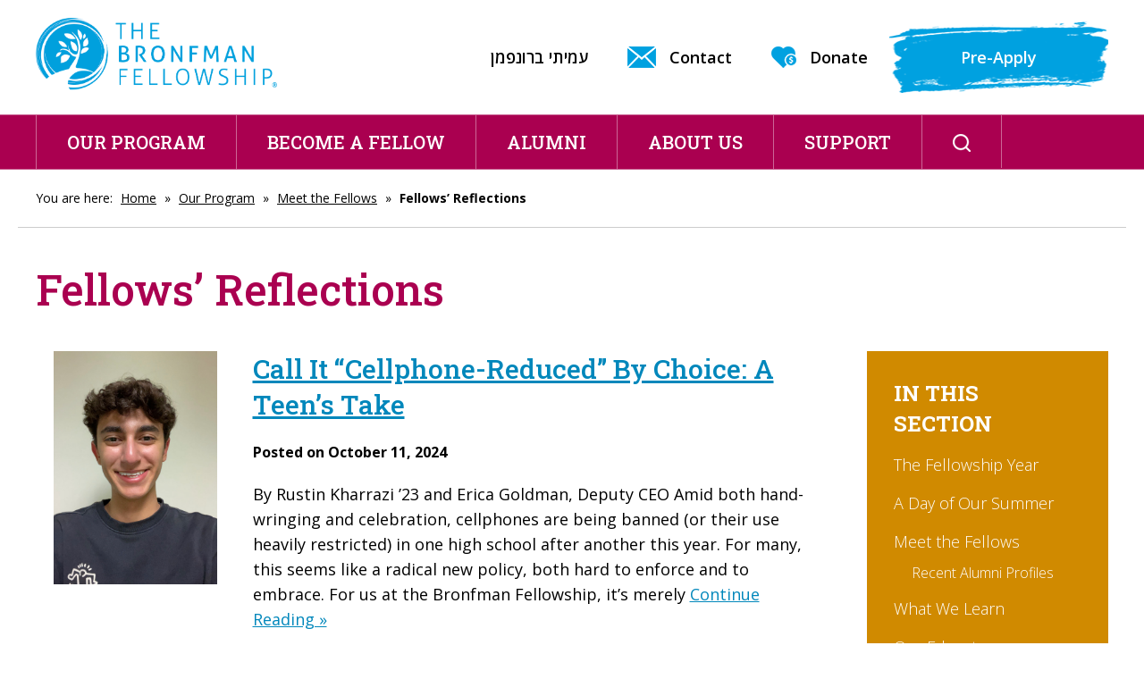

--- FILE ---
content_type: text/html; charset=UTF-8
request_url: https://bronfman.org/reflections/
body_size: 15880
content:
<!DOCTYPE html>
<!--[if IEMobile 7 ]> <html dir="ltr" lang="en-US" prefix="og: https://ogp.me/ns#"class="no-js iem7"> <![endif]-->
<!--[if lt IE 7 ]> <html dir="ltr" lang="en-US" prefix="og: https://ogp.me/ns#" class="no-js ie6"> <![endif]-->
<!--[if IE 7 ]>    <html dir="ltr" lang="en-US" prefix="og: https://ogp.me/ns#" class="no-js ie7"> <![endif]-->
<!--[if IE 8 ]>    <html dir="ltr" lang="en-US" prefix="og: https://ogp.me/ns#" class="no-js ie8"> <![endif]-->
<!--[if (gte IE 9)|(gt IEMobile 7)|!(IEMobile)|!(IE)]><!--><html dir="ltr" lang="en-US" prefix="og: https://ogp.me/ns#" class="no-js"><!--<![endif]-->

<head>

    <meta charset="utf-8">
    <title>Fellows’ Reflections | The Bronfman FellowshipThe Bronfman Fellowship</title>
    <meta name="viewport" content="width=device-width, initial-scale=1.0">
    <meta name="description" content="">
    <meta name="author" content="">

	<!-- Open graph tags -->
        <meta property="og:title" content="Call It &#8220;Cellphone-Reduced&#8221; By Choice: A Teen&#8217;s Take" />
	<meta property="og:description" content="" />
    <meta property="og:url" content="https://bronfman.org/2024/10/call-it-cellphone-reduced-by-choice-a-teens-take/" />
    <meta property="og:image:url" content="https://bronfman-1c388.kxcdn.com/wp-content/uploads/2024/10/Rustin-Kharrazi-IMG_5672.jpg" />
    <meta property="og:image:type" content="image/jpeg" />
	<meta property="og:image:width" content="1500" />
	<meta property="og:image:height" content="788" />
    
	<!-- CSS -->
    <link type="text/css" href="https://bronfman-1c388.kxcdn.com/wp-content/themes/bronfman/css/bootstrap.min.css" rel="stylesheet">
    <link type="text/css" href="https://bronfman-1c388.kxcdn.com/wp-content/themes/bronfman/style.css" rel="stylesheet" media="screen">
    <link type="text/css" href="https://bronfman-1c388.kxcdn.com/wp-content/themes/bronfman/navigation.css" rel="stylesheet" media="screen">

    <!-- HTML5 shim, for IE6-8 support of HTML5 elements -->
    <!--[if lt IE 9]><script src="https://html5shim.googlecode.com/svn/trunk/html5.js"></script><![endif]-->

    <!-- Favicon and touch icons -->
    <link rel="apple-touch-icon-precomposed" sizes="144x144" href="https://bronfman-1c388.kxcdn.com/wp-content/themes/bronfman/icons/apple-touch-icon-144-precomposed.png">
    <link rel="apple-touch-icon-precomposed" sizes="114x114" href="https://bronfman-1c388.kxcdn.com/wp-content/themes/bronfman/icons/apple-touch-icon-114-precomposed.png">
	<link rel="apple-touch-icon-precomposed" sizes="72x72" href="https://bronfman-1c388.kxcdn.com/wp-content/themes/bronfman/icons/apple-touch-icon-72-precomposed.png">
	<link rel="apple-touch-icon-precomposed" href="https://bronfman-1c388.kxcdn.com/wp-content/themes/bronfman/icons/apple-touch-icon-57-precomposed.png">
	<link rel="shortcut icon" href="https://bronfman-1c388.kxcdn.com/wp-content/themes/bronfman/icons/favicon.png">
    
    <!-- Google Fonts -->
    <link href="https://fonts.googleapis.com/css2?family=Arimo:ital,wght@0,400;0,700;1,400;1,700&family=Kalam:wght@300;400;700&family=Open+Sans:ital,wght@0,300;0,400;0,600;0,700;0,800;1,300;1,400;1,600;1,700;1,800&family=Roboto+Slab:wght@300;500;600;700;800;900&display=swap" rel="stylesheet">
    
	<!-- Global site tag (gtag.js) - Google Analytics -->
	<script async src="https://www.googletagmanager.com/gtag/js?id=UA-88438035-1"></script>
	<script>
	  window.dataLayer = window.dataLayer || [];
	  function gtag(){dataLayer.push(arguments);}
	  gtag('js', new Date());

	  gtag('config', 'UA-88438035-1');
	</script>
    
	<!-- Google tag (gtag.js) -->
	<script async src="https://www.googletagmanager.com/gtag/js?id=G-QM27W6PJV7"></script>
	<script>
	  window.dataLayer = window.dataLayer || [];
	  function gtag(){dataLayer.push(arguments);}
	  gtag('js', new Date());

	  gtag('config', 'G-QM27W6PJV7');
	</script>
    
    <!-- Feeds -->
    <link rel="pingback" href="https://bronfman.org/xmlrpc.php" />
    <link rel="alternate" type="application/rss+xml" title="The Bronfman Fellowship" href="https://bronfman.org/feed/" />
    <link rel="alternate" type="application/atom+xml" title="The Bronfman Fellowship" href="https://bronfman.org/feed/atom/" />

	<!-- Wordpress head functions -->    
        
		<!-- All in One SEO 4.9.2 - aioseo.com -->
	<meta name="robots" content="max-image-preview:large" />
	<link rel="canonical" href="https://bronfman.org/reflections/" />
	<meta name="generator" content="All in One SEO (AIOSEO) 4.9.2" />
		<script type="application/ld+json" class="aioseo-schema">
			{"@context":"https:\/\/schema.org","@graph":[{"@type":"BreadcrumbList","@id":"https:\/\/bronfman.org\/reflections\/#breadcrumblist","itemListElement":[{"@type":"ListItem","@id":"https:\/\/bronfman.org#listItem","position":1,"name":"Home","item":"https:\/\/bronfman.org","nextItem":{"@type":"ListItem","@id":"https:\/\/bronfman.org\/reflections\/#listItem","name":"Fellows\u2019 Reflections"}},{"@type":"ListItem","@id":"https:\/\/bronfman.org\/reflections\/#listItem","position":2,"name":"Fellows\u2019 Reflections","previousItem":{"@type":"ListItem","@id":"https:\/\/bronfman.org#listItem","name":"Home"}}]},{"@type":"CollectionPage","@id":"https:\/\/bronfman.org\/reflections\/#collectionpage","url":"https:\/\/bronfman.org\/reflections\/","name":"Fellows\u2019 Reflections | The Bronfman Fellowship","inLanguage":"en-US","isPartOf":{"@id":"https:\/\/bronfman.org\/#website"},"breadcrumb":{"@id":"https:\/\/bronfman.org\/reflections\/#breadcrumblist"}},{"@type":"Organization","@id":"https:\/\/bronfman.org\/#organization","name":"The Bronfman Fellowship","description":"The Pluralistic Leadership program for Jewish teens","url":"https:\/\/bronfman.org\/","telephone":"+15186603090","logo":{"@type":"ImageObject","url":"https:\/\/bronfman-1c388.kxcdn.com\/wp-content\/uploads\/2022\/01\/Bronfman-horizontal-logo-TRADEMARK-1.jpg","@id":"https:\/\/bronfman.org\/reflections\/#organizationLogo","width":1503,"height":512},"image":{"@id":"https:\/\/bronfman.org\/reflections\/#organizationLogo"},"sameAs":["https:\/\/www.facebook.com\/bronfmanfellowship","https:\/\/twitter.com\/BronfmanFellows","https:\/\/www.instagram.com\/bronfmanfellowship\/","https:\/\/www.youtube.com\/channel\/UC1GeY5WVfPi_EN5bEULVLWg","https:\/\/www.linkedin.com\/company\/9136688\/admin\/","https:\/\/en.wikipedia.org\/wiki\/The_Bronfman_Fellowship"]},{"@type":"WebSite","@id":"https:\/\/bronfman.org\/#website","url":"https:\/\/bronfman.org\/","name":"The Bronfman Fellowship","description":"The Pluralistic Leadership program for Jewish teens","inLanguage":"en-US","publisher":{"@id":"https:\/\/bronfman.org\/#organization"}}]}
		</script>
		<!-- All in One SEO -->

<link rel="alternate" type="application/rss+xml" title="The Bronfman Fellowship &raquo; Fellows’ Reflections Category Feed" href="https://bronfman.org/reflections/feed/" />
		<!-- This site uses the Google Analytics by MonsterInsights plugin v9.11.1 - Using Analytics tracking - https://www.monsterinsights.com/ -->
		<!-- Note: MonsterInsights is not currently configured on this site. The site owner needs to authenticate with Google Analytics in the MonsterInsights settings panel. -->
					<!-- No tracking code set -->
				<!-- / Google Analytics by MonsterInsights -->
		<style id='wp-img-auto-sizes-contain-inline-css' type='text/css'>
img:is([sizes=auto i],[sizes^="auto," i]){contain-intrinsic-size:3000px 1500px}
/*# sourceURL=wp-img-auto-sizes-contain-inline-css */
</style>
<style id='wp-emoji-styles-inline-css' type='text/css'>

	img.wp-smiley, img.emoji {
		display: inline !important;
		border: none !important;
		box-shadow: none !important;
		height: 1em !important;
		width: 1em !important;
		margin: 0 0.07em !important;
		vertical-align: -0.1em !important;
		background: none !important;
		padding: 0 !important;
	}
/*# sourceURL=wp-emoji-styles-inline-css */
</style>
<link rel='stylesheet' id='wp-block-library-css' href='https://bronfman-1c388.kxcdn.com/wp-includes/css/dist/block-library/style.min.css?ver=6.9' type='text/css' media='all' />
<style id='classic-theme-styles-inline-css' type='text/css'>
/*! This file is auto-generated */
.wp-block-button__link{color:#fff;background-color:#32373c;border-radius:9999px;box-shadow:none;text-decoration:none;padding:calc(.667em + 2px) calc(1.333em + 2px);font-size:1.125em}.wp-block-file__button{background:#32373c;color:#fff;text-decoration:none}
/*# sourceURL=//bronfman-1c388.kxcdn.com/wp-includes/css/classic-themes.min.css */
</style>
<link rel='stylesheet' id='aioseo/css/src/vue/standalone/blocks/table-of-contents/global.scss-css' href='https://bronfman-1c388.kxcdn.com/wp-content/plugins/all-in-one-seo-pack/dist/Lite/assets/css/table-of-contents/global.e90f6d47.css?ver=4.9.2' type='text/css' media='all' />
<style id='pdfemb-pdf-embedder-viewer-style-inline-css' type='text/css'>
.wp-block-pdfemb-pdf-embedder-viewer{max-width:none}

/*# sourceURL=https://bronfman-1c388.kxcdn.com/wp-content/plugins/pdf-embedder/block/build/style-index.css */
</style>
<style id='global-styles-inline-css' type='text/css'>
:root{--wp--preset--aspect-ratio--square: 1;--wp--preset--aspect-ratio--4-3: 4/3;--wp--preset--aspect-ratio--3-4: 3/4;--wp--preset--aspect-ratio--3-2: 3/2;--wp--preset--aspect-ratio--2-3: 2/3;--wp--preset--aspect-ratio--16-9: 16/9;--wp--preset--aspect-ratio--9-16: 9/16;--wp--preset--color--black: #000000;--wp--preset--color--cyan-bluish-gray: #abb8c3;--wp--preset--color--white: #ffffff;--wp--preset--color--pale-pink: #f78da7;--wp--preset--color--vivid-red: #cf2e2e;--wp--preset--color--luminous-vivid-orange: #ff6900;--wp--preset--color--luminous-vivid-amber: #fcb900;--wp--preset--color--light-green-cyan: #7bdcb5;--wp--preset--color--vivid-green-cyan: #00d084;--wp--preset--color--pale-cyan-blue: #8ed1fc;--wp--preset--color--vivid-cyan-blue: #0693e3;--wp--preset--color--vivid-purple: #9b51e0;--wp--preset--gradient--vivid-cyan-blue-to-vivid-purple: linear-gradient(135deg,rgb(6,147,227) 0%,rgb(155,81,224) 100%);--wp--preset--gradient--light-green-cyan-to-vivid-green-cyan: linear-gradient(135deg,rgb(122,220,180) 0%,rgb(0,208,130) 100%);--wp--preset--gradient--luminous-vivid-amber-to-luminous-vivid-orange: linear-gradient(135deg,rgb(252,185,0) 0%,rgb(255,105,0) 100%);--wp--preset--gradient--luminous-vivid-orange-to-vivid-red: linear-gradient(135deg,rgb(255,105,0) 0%,rgb(207,46,46) 100%);--wp--preset--gradient--very-light-gray-to-cyan-bluish-gray: linear-gradient(135deg,rgb(238,238,238) 0%,rgb(169,184,195) 100%);--wp--preset--gradient--cool-to-warm-spectrum: linear-gradient(135deg,rgb(74,234,220) 0%,rgb(151,120,209) 20%,rgb(207,42,186) 40%,rgb(238,44,130) 60%,rgb(251,105,98) 80%,rgb(254,248,76) 100%);--wp--preset--gradient--blush-light-purple: linear-gradient(135deg,rgb(255,206,236) 0%,rgb(152,150,240) 100%);--wp--preset--gradient--blush-bordeaux: linear-gradient(135deg,rgb(254,205,165) 0%,rgb(254,45,45) 50%,rgb(107,0,62) 100%);--wp--preset--gradient--luminous-dusk: linear-gradient(135deg,rgb(255,203,112) 0%,rgb(199,81,192) 50%,rgb(65,88,208) 100%);--wp--preset--gradient--pale-ocean: linear-gradient(135deg,rgb(255,245,203) 0%,rgb(182,227,212) 50%,rgb(51,167,181) 100%);--wp--preset--gradient--electric-grass: linear-gradient(135deg,rgb(202,248,128) 0%,rgb(113,206,126) 100%);--wp--preset--gradient--midnight: linear-gradient(135deg,rgb(2,3,129) 0%,rgb(40,116,252) 100%);--wp--preset--font-size--small: 13px;--wp--preset--font-size--medium: 20px;--wp--preset--font-size--large: 36px;--wp--preset--font-size--x-large: 42px;--wp--preset--spacing--20: 0.44rem;--wp--preset--spacing--30: 0.67rem;--wp--preset--spacing--40: 1rem;--wp--preset--spacing--50: 1.5rem;--wp--preset--spacing--60: 2.25rem;--wp--preset--spacing--70: 3.38rem;--wp--preset--spacing--80: 5.06rem;--wp--preset--shadow--natural: 6px 6px 9px rgba(0, 0, 0, 0.2);--wp--preset--shadow--deep: 12px 12px 50px rgba(0, 0, 0, 0.4);--wp--preset--shadow--sharp: 6px 6px 0px rgba(0, 0, 0, 0.2);--wp--preset--shadow--outlined: 6px 6px 0px -3px rgb(255, 255, 255), 6px 6px rgb(0, 0, 0);--wp--preset--shadow--crisp: 6px 6px 0px rgb(0, 0, 0);}:where(.is-layout-flex){gap: 0.5em;}:where(.is-layout-grid){gap: 0.5em;}body .is-layout-flex{display: flex;}.is-layout-flex{flex-wrap: wrap;align-items: center;}.is-layout-flex > :is(*, div){margin: 0;}body .is-layout-grid{display: grid;}.is-layout-grid > :is(*, div){margin: 0;}:where(.wp-block-columns.is-layout-flex){gap: 2em;}:where(.wp-block-columns.is-layout-grid){gap: 2em;}:where(.wp-block-post-template.is-layout-flex){gap: 1.25em;}:where(.wp-block-post-template.is-layout-grid){gap: 1.25em;}.has-black-color{color: var(--wp--preset--color--black) !important;}.has-cyan-bluish-gray-color{color: var(--wp--preset--color--cyan-bluish-gray) !important;}.has-white-color{color: var(--wp--preset--color--white) !important;}.has-pale-pink-color{color: var(--wp--preset--color--pale-pink) !important;}.has-vivid-red-color{color: var(--wp--preset--color--vivid-red) !important;}.has-luminous-vivid-orange-color{color: var(--wp--preset--color--luminous-vivid-orange) !important;}.has-luminous-vivid-amber-color{color: var(--wp--preset--color--luminous-vivid-amber) !important;}.has-light-green-cyan-color{color: var(--wp--preset--color--light-green-cyan) !important;}.has-vivid-green-cyan-color{color: var(--wp--preset--color--vivid-green-cyan) !important;}.has-pale-cyan-blue-color{color: var(--wp--preset--color--pale-cyan-blue) !important;}.has-vivid-cyan-blue-color{color: var(--wp--preset--color--vivid-cyan-blue) !important;}.has-vivid-purple-color{color: var(--wp--preset--color--vivid-purple) !important;}.has-black-background-color{background-color: var(--wp--preset--color--black) !important;}.has-cyan-bluish-gray-background-color{background-color: var(--wp--preset--color--cyan-bluish-gray) !important;}.has-white-background-color{background-color: var(--wp--preset--color--white) !important;}.has-pale-pink-background-color{background-color: var(--wp--preset--color--pale-pink) !important;}.has-vivid-red-background-color{background-color: var(--wp--preset--color--vivid-red) !important;}.has-luminous-vivid-orange-background-color{background-color: var(--wp--preset--color--luminous-vivid-orange) !important;}.has-luminous-vivid-amber-background-color{background-color: var(--wp--preset--color--luminous-vivid-amber) !important;}.has-light-green-cyan-background-color{background-color: var(--wp--preset--color--light-green-cyan) !important;}.has-vivid-green-cyan-background-color{background-color: var(--wp--preset--color--vivid-green-cyan) !important;}.has-pale-cyan-blue-background-color{background-color: var(--wp--preset--color--pale-cyan-blue) !important;}.has-vivid-cyan-blue-background-color{background-color: var(--wp--preset--color--vivid-cyan-blue) !important;}.has-vivid-purple-background-color{background-color: var(--wp--preset--color--vivid-purple) !important;}.has-black-border-color{border-color: var(--wp--preset--color--black) !important;}.has-cyan-bluish-gray-border-color{border-color: var(--wp--preset--color--cyan-bluish-gray) !important;}.has-white-border-color{border-color: var(--wp--preset--color--white) !important;}.has-pale-pink-border-color{border-color: var(--wp--preset--color--pale-pink) !important;}.has-vivid-red-border-color{border-color: var(--wp--preset--color--vivid-red) !important;}.has-luminous-vivid-orange-border-color{border-color: var(--wp--preset--color--luminous-vivid-orange) !important;}.has-luminous-vivid-amber-border-color{border-color: var(--wp--preset--color--luminous-vivid-amber) !important;}.has-light-green-cyan-border-color{border-color: var(--wp--preset--color--light-green-cyan) !important;}.has-vivid-green-cyan-border-color{border-color: var(--wp--preset--color--vivid-green-cyan) !important;}.has-pale-cyan-blue-border-color{border-color: var(--wp--preset--color--pale-cyan-blue) !important;}.has-vivid-cyan-blue-border-color{border-color: var(--wp--preset--color--vivid-cyan-blue) !important;}.has-vivid-purple-border-color{border-color: var(--wp--preset--color--vivid-purple) !important;}.has-vivid-cyan-blue-to-vivid-purple-gradient-background{background: var(--wp--preset--gradient--vivid-cyan-blue-to-vivid-purple) !important;}.has-light-green-cyan-to-vivid-green-cyan-gradient-background{background: var(--wp--preset--gradient--light-green-cyan-to-vivid-green-cyan) !important;}.has-luminous-vivid-amber-to-luminous-vivid-orange-gradient-background{background: var(--wp--preset--gradient--luminous-vivid-amber-to-luminous-vivid-orange) !important;}.has-luminous-vivid-orange-to-vivid-red-gradient-background{background: var(--wp--preset--gradient--luminous-vivid-orange-to-vivid-red) !important;}.has-very-light-gray-to-cyan-bluish-gray-gradient-background{background: var(--wp--preset--gradient--very-light-gray-to-cyan-bluish-gray) !important;}.has-cool-to-warm-spectrum-gradient-background{background: var(--wp--preset--gradient--cool-to-warm-spectrum) !important;}.has-blush-light-purple-gradient-background{background: var(--wp--preset--gradient--blush-light-purple) !important;}.has-blush-bordeaux-gradient-background{background: var(--wp--preset--gradient--blush-bordeaux) !important;}.has-luminous-dusk-gradient-background{background: var(--wp--preset--gradient--luminous-dusk) !important;}.has-pale-ocean-gradient-background{background: var(--wp--preset--gradient--pale-ocean) !important;}.has-electric-grass-gradient-background{background: var(--wp--preset--gradient--electric-grass) !important;}.has-midnight-gradient-background{background: var(--wp--preset--gradient--midnight) !important;}.has-small-font-size{font-size: var(--wp--preset--font-size--small) !important;}.has-medium-font-size{font-size: var(--wp--preset--font-size--medium) !important;}.has-large-font-size{font-size: var(--wp--preset--font-size--large) !important;}.has-x-large-font-size{font-size: var(--wp--preset--font-size--x-large) !important;}
:where(.wp-block-post-template.is-layout-flex){gap: 1.25em;}:where(.wp-block-post-template.is-layout-grid){gap: 1.25em;}
:where(.wp-block-term-template.is-layout-flex){gap: 1.25em;}:where(.wp-block-term-template.is-layout-grid){gap: 1.25em;}
:where(.wp-block-columns.is-layout-flex){gap: 2em;}:where(.wp-block-columns.is-layout-grid){gap: 2em;}
:root :where(.wp-block-pullquote){font-size: 1.5em;line-height: 1.6;}
/*# sourceURL=global-styles-inline-css */
</style>
<link rel='stylesheet' id='dflip-style-css' href='https://bronfman-1c388.kxcdn.com/wp-content/plugins/3d-flipbook-dflip-lite/assets/css/dflip.min.css?ver=2.4.20' type='text/css' media='all' />
<link rel='stylesheet' id='forget-about-shortcode-buttons-css' href='https://bronfman-1c388.kxcdn.com/wp-content/plugins/forget-about-shortcode-buttons/public/css/button-styles.css?ver=2.1.3' type='text/css' media='all' />
<link rel='stylesheet' id='elementor-frontend-css' href='https://bronfman-1c388.kxcdn.com/wp-content/plugins/elementor/assets/css/frontend.min.css?ver=3.34.0' type='text/css' media='all' />
<link rel='stylesheet' id='eael-general-css' href='https://bronfman-1c388.kxcdn.com/wp-content/plugins/essential-addons-for-elementor-lite/assets/front-end/css/view/general.min.css?ver=6.5.5' type='text/css' media='all' />
<script type="text/javascript" src="https://bronfman-1c388.kxcdn.com/wp-includes/js/jquery/jquery.min.js?ver=3.7.1" id="jquery-core-js"></script>
<script type="text/javascript" src="https://bronfman-1c388.kxcdn.com/wp-includes/js/jquery/jquery-migrate.min.js?ver=3.4.1" id="jquery-migrate-js"></script>
<link rel="https://api.w.org/" href="https://bronfman.org/wp-json/" /><link rel="alternate" title="JSON" type="application/json" href="https://bronfman.org/wp-json/wp/v2/categories/11" /><link rel="EditURI" type="application/rsd+xml" title="RSD" href="https://bronfman.org/xmlrpc.php?rsd" />
<meta name="generator" content="WordPress 6.9" />
<meta name="generator" content="Elementor 3.34.0; features: e_font_icon_svg, additional_custom_breakpoints; settings: css_print_method-external, google_font-enabled, font_display-swap">

<!-- Meta Pixel Code -->
<script type='text/javascript'>
!function(f,b,e,v,n,t,s){if(f.fbq)return;n=f.fbq=function(){n.callMethod?
n.callMethod.apply(n,arguments):n.queue.push(arguments)};if(!f._fbq)f._fbq=n;
n.push=n;n.loaded=!0;n.version='2.0';n.queue=[];t=b.createElement(e);t.async=!0;
t.src=v;s=b.getElementsByTagName(e)[0];s.parentNode.insertBefore(t,s)}(window,
document,'script','https://connect.facebook.net/en_US/fbevents.js');
</script>
<!-- End Meta Pixel Code -->
<script type='text/javascript'>var url = window.location.origin + '?ob=open-bridge';
            fbq('set', 'openbridge', '1868987189996041', url);
fbq('init', '1868987189996041', {}, {
    "agent": "wordpress-6.9-4.1.5"
})</script><script type='text/javascript'>
    fbq('track', 'PageView', []);
  </script>			<style>
				.e-con.e-parent:nth-of-type(n+4):not(.e-lazyloaded):not(.e-no-lazyload),
				.e-con.e-parent:nth-of-type(n+4):not(.e-lazyloaded):not(.e-no-lazyload) * {
					background-image: none !important;
				}
				@media screen and (max-height: 1024px) {
					.e-con.e-parent:nth-of-type(n+3):not(.e-lazyloaded):not(.e-no-lazyload),
					.e-con.e-parent:nth-of-type(n+3):not(.e-lazyloaded):not(.e-no-lazyload) * {
						background-image: none !important;
					}
				}
				@media screen and (max-height: 640px) {
					.e-con.e-parent:nth-of-type(n+2):not(.e-lazyloaded):not(.e-no-lazyload),
					.e-con.e-parent:nth-of-type(n+2):not(.e-lazyloaded):not(.e-no-lazyload) * {
						background-image: none !important;
					}
				}
			</style>
			<meta name="generator" content="Powered by Slider Revolution 6.7.12 - responsive, Mobile-Friendly Slider Plugin for WordPress with comfortable drag and drop interface." />
<script>function setREVStartSize(e){
			//window.requestAnimationFrame(function() {
				window.RSIW = window.RSIW===undefined ? window.innerWidth : window.RSIW;
				window.RSIH = window.RSIH===undefined ? window.innerHeight : window.RSIH;
				try {
					var pw = document.getElementById(e.c).parentNode.offsetWidth,
						newh;
					pw = pw===0 || isNaN(pw) || (e.l=="fullwidth" || e.layout=="fullwidth") ? window.RSIW : pw;
					e.tabw = e.tabw===undefined ? 0 : parseInt(e.tabw);
					e.thumbw = e.thumbw===undefined ? 0 : parseInt(e.thumbw);
					e.tabh = e.tabh===undefined ? 0 : parseInt(e.tabh);
					e.thumbh = e.thumbh===undefined ? 0 : parseInt(e.thumbh);
					e.tabhide = e.tabhide===undefined ? 0 : parseInt(e.tabhide);
					e.thumbhide = e.thumbhide===undefined ? 0 : parseInt(e.thumbhide);
					e.mh = e.mh===undefined || e.mh=="" || e.mh==="auto" ? 0 : parseInt(e.mh,0);
					if(e.layout==="fullscreen" || e.l==="fullscreen")
						newh = Math.max(e.mh,window.RSIH);
					else{
						e.gw = Array.isArray(e.gw) ? e.gw : [e.gw];
						for (var i in e.rl) if (e.gw[i]===undefined || e.gw[i]===0) e.gw[i] = e.gw[i-1];
						e.gh = e.el===undefined || e.el==="" || (Array.isArray(e.el) && e.el.length==0)? e.gh : e.el;
						e.gh = Array.isArray(e.gh) ? e.gh : [e.gh];
						for (var i in e.rl) if (e.gh[i]===undefined || e.gh[i]===0) e.gh[i] = e.gh[i-1];
											
						var nl = new Array(e.rl.length),
							ix = 0,
							sl;
						e.tabw = e.tabhide>=pw ? 0 : e.tabw;
						e.thumbw = e.thumbhide>=pw ? 0 : e.thumbw;
						e.tabh = e.tabhide>=pw ? 0 : e.tabh;
						e.thumbh = e.thumbhide>=pw ? 0 : e.thumbh;
						for (var i in e.rl) nl[i] = e.rl[i]<window.RSIW ? 0 : e.rl[i];
						sl = nl[0];
						for (var i in nl) if (sl>nl[i] && nl[i]>0) { sl = nl[i]; ix=i;}
						var m = pw>(e.gw[ix]+e.tabw+e.thumbw) ? 1 : (pw-(e.tabw+e.thumbw)) / (e.gw[ix]);
						newh =  (e.gh[ix] * m) + (e.tabh + e.thumbh);
					}
					var el = document.getElementById(e.c);
					if (el!==null && el) el.style.height = newh+"px";
					el = document.getElementById(e.c+"_wrapper");
					if (el!==null && el) {
						el.style.height = newh+"px";
						el.style.display = "block";
					}
				} catch(e){
					console.log("Failure at Presize of Slider:" + e)
				}
			//});
		  };</script>

</head>

<body data-rsssl=1>

	<!-- Header -->
    <header class="wrap header content">
    	<div class="container">
        	<div class="row">
				<div class="col-lg-3 col-lg-offset-0 col-md-3 col-md-offset-0 col-sm-6 col-sm-offset-3 col-xs-12 col-xs-offset-0">
					<a href="https://bronfman.org" title="Return to the homepage"><img class="img-responsive" alt="The Bronfman Fellowship" src="https://bronfman-1c388.kxcdn.com/wp-content/themes/bronfman/images/logo.png" /></a>
				</div>
				<div class="col-lg-9 col-md-9 col-sm-12 col-xs-12 right">
					<div class="menu-header-menu-container"><ul id="header-menu" class="menu"><li id="menu-item-921" class="hidden-sm hidden-xs menu-item menu-item-type-custom menu-item-object-custom menu-item-921"><a target="_blank" href="https://bronfman.org.il/">עמיתי ברונפמן</a></li>
<li id="menu-item-61" class="hidden-sm hidden-xs menu-item menu-item-type-post_type menu-item-object-page menu-item-61"><a href="https://bronfman.org/contact/">Contact</a></li>
<li id="menu-item-62" class="hidden-sm hidden-xs ppr-new-window menu-item menu-item-type-post_type menu-item-object-page menu-item-62"><a target="_blank" href="https://bronfman.org/support/donate/">Donate</a></li>
<li id="menu-item-64" class="menu-item menu-item-type-post_type menu-item-object-page menu-item-64"><a href="https://bronfman.org/become-a-fellow/apply-now/">Pre-Apply</a></li>
</ul></div>				</div>
            </div>
        </div>
    </header>

    <!-- Main menu -->
	<nav class="wrap main-nav">
    	<div class="container">
        	<div class="row">
                <div class="col-lg-12 col-md-12 col-sm-12 col-xs-12 navbar navbar-default">
                    <div class="navbar-header">
                        <button type="button" class="navbar-toggle collapsed" data-toggle="collapse" data-target="#navbar-collapse-1" aria-expanded="false">
                            <span class="sr-only">Toggle navigation</span>
                            <span class="icon-bar"></span>
                            <span class="icon-bar"></span>
                            <span class="icon-bar"></span>
                        </button>
                        <a class="navbar-brand" href="#">Main Menu</a>
                    </div>
                    
					<div id="navbar-collapse-1" class="collapse navbar-collapse">
                        <ul id="main-menu" class="nav navbar-nav">
                        <li id="menu-item-80" class="menu-item menu-item-type-post_type menu-item-object-page menu-item-has-children menu-item-80 dropdown"><a title="Our Program" href="https://bronfman.org/our-program/" data-toggle="dropdown" class="dropdown-toggle">Our Program <span class="hidden-lg hidden-md visible-sm visible-xs caret"></span></a>
<ul role="menu" class=" dropdown-menu">
	<li id="menu-item-85" class="menu-item menu-item-type-post_type menu-item-object-page menu-item-85"><a title="The Fellowship Year" href="https://bronfman.org/our-program/the-fellowship-year/">The Fellowship Year</a></li>
	<li id="menu-item-81" class="menu-item menu-item-type-post_type menu-item-object-page menu-item-81"><a title="A Day of Our Summer" href="https://bronfman.org/our-program/a-day-of-our-summer/">A Day of Our Summer</a></li>
	<li id="menu-item-82" class="menu-item menu-item-type-post_type menu-item-object-page menu-item-82"><a title="Meet the Fellows" href="https://bronfman.org/our-program/meet-the-fellows/">Meet the Fellows</a></li>
	<li id="menu-item-1294" class="menu-item menu-item-type-post_type menu-item-object-page menu-item-1294"><a title="What We Learn" href="https://bronfman.org/our-program/what-we-learn/">What We Learn</a></li>
	<li id="menu-item-86" class="menu-item menu-item-type-post_type menu-item-object-page menu-item-86"><a title="Our Educators" href="https://bronfman.org/our-program/our-educators/">Our Educators</a></li>
	<li id="menu-item-84" class="menu-item menu-item-type-post_type menu-item-object-page menu-item-84"><a title="Encounter with Israeli Peers" href="https://bronfman.org/our-program/encounter-with-israeli-peers/">Encounter with Israeli Peers</a></li>
	<li id="menu-item-87" class="menu-item menu-item-type-post_type menu-item-object-page menu-item-87"><a title="Videos" href="https://bronfman.org/our-program/videos/">Videos</a></li>
	<li id="menu-item-437" class="menu-item menu-item-type-post_type menu-item-object-page menu-item-437"><a title="Testimonials" href="https://bronfman.org/our-program/testimonials/">Testimonials</a></li>
</ul>
</li>
<li id="menu-item-75" class="menu-item menu-item-type-post_type menu-item-object-page menu-item-has-children menu-item-75 dropdown"><a title="Become a Fellow" href="https://bronfman.org/become-a-fellow/" data-toggle="dropdown" class="dropdown-toggle">Become a Fellow <span class="hidden-lg hidden-md visible-sm visible-xs caret"></span></a>
<ul role="menu" class=" dropdown-menu">
	<li id="menu-item-76" class="menu-item menu-item-type-post_type menu-item-object-page menu-item-76"><a title="Pre-Apply" href="https://bronfman.org/become-a-fellow/apply-now/">Pre-Apply</a></li>
	<li id="menu-item-77" class="menu-item menu-item-type-post_type menu-item-object-page menu-item-77"><a title="Application Roadmap" href="https://bronfman.org/become-a-fellow/application-roadmap/">Application Roadmap</a></li>
	<li id="menu-item-1222" class="menu-item menu-item-type-post_type menu-item-object-page menu-item-1222"><a title="Dates and Venue" href="https://bronfman.org/become-a-fellow/fellowship-dates/">Dates and Venue</a></li>
	<li id="menu-item-1299" class="menu-item menu-item-type-post_type menu-item-object-page menu-item-1299"><a title="FAQ" href="https://bronfman.org/become-a-fellow/faqs/">FAQ</a></li>
	<li id="menu-item-79" class="menu-item menu-item-type-post_type menu-item-object-page menu-item-79"><a title="For Parents &#038; Educators" href="https://bronfman.org/become-a-fellow/for-parents-educators/">For Parents &#038; Educators</a></li>
</ul>
</li>
<li id="menu-item-71" class="menu-item menu-item-type-post_type menu-item-object-page menu-item-has-children menu-item-71 dropdown"><a title="Alumni" href="https://bronfman.org/alumni/" data-toggle="dropdown" class="dropdown-toggle">Alumni <span class="hidden-lg hidden-md visible-sm visible-xs caret"></span></a>
<ul role="menu" class=" dropdown-menu">
	<li id="menu-item-72" class="menu-item menu-item-type-post_type menu-item-object-page menu-item-72"><a title="Community" href="https://bronfman.org/alumni/community/">Community</a></li>
	<li id="menu-item-73" class="menu-item menu-item-type-post_type menu-item-object-page menu-item-73"><a title="Learning" href="https://bronfman.org/alumni/learning/">Learning</a></li>
	<li id="menu-item-74" class="menu-item menu-item-type-post_type menu-item-object-page menu-item-74"><a title="Bronfman &#038; College" href="https://bronfman.org/alumni/bronfman-college/">Bronfman &#038; College</a></li>
	<li id="menu-item-167" class="menu-item menu-item-type-post_type menu-item-object-page menu-item-167"><a title="Alumni Venture Fund" href="https://bronfman.org/alumni/alumni-venture-fund/">Alumni Venture Fund</a></li>
	<li id="menu-item-3024" class="menu-item menu-item-type-custom menu-item-object-custom menu-item-3024"><a title="Online Store" href="https://www.bonfire.com/store/the-bronfman-fellowship-store/">Online Store</a></li>
</ul>
</li>
<li id="menu-item-65" class="menu-item menu-item-type-post_type menu-item-object-page menu-item-has-children menu-item-65 dropdown"><a title="About Us" href="https://bronfman.org/about-us/" data-toggle="dropdown" class="dropdown-toggle">About Us <span class="hidden-lg hidden-md visible-sm visible-xs caret"></span></a>
<ul role="menu" class=" dropdown-menu">
	<li id="menu-item-67" class="menu-item menu-item-type-post_type menu-item-object-page menu-item-67"><a title="Mission &#038; Vision" href="https://bronfman.org/about-us/mission-vision/">Mission &#038; Vision</a></li>
	<li id="menu-item-1145" class="menu-item menu-item-type-post_type menu-item-object-page menu-item-1145"><a title="Pluralism" href="https://bronfman.org/pluralism/">Pluralism</a></li>
	<li id="menu-item-66" class="menu-item menu-item-type-post_type menu-item-object-page menu-item-66"><a title="Leadership" href="https://bronfman.org/about-us/leadership/">Leadership</a></li>
	<li id="menu-item-69" class="menu-item menu-item-type-post_type menu-item-object-page menu-item-69"><a title="Amitei Bronfman" href="https://bronfman.org/about-us/amitei-bronfman/">Amitei Bronfman</a></li>
	<li id="menu-item-3554" class="menu-item menu-item-type-post_type menu-item-object-page menu-item-3554"><a title="Consulting" href="https://bronfman.org/about-us/consulting-services-building-pluralism/">Consulting</a></li>
	<li id="menu-item-384" class="menu-item menu-item-type-post_type menu-item-object-page menu-item-384"><a title="Virtual Museum" href="https://bronfman.org/about-us/virtual-museum/">Virtual Museum</a></li>
	<li id="menu-item-1595" class="menu-item menu-item-type-post_type menu-item-object-page menu-item-1595"><a title="News" href="https://bronfman.org/about-us/news/">News</a></li>
	<li id="menu-item-2713" class="menu-item menu-item-type-custom menu-item-object-custom menu-item-2713"><a title="Strategic Plan" href="https://bronfman-1c388.kxcdn.com/wp-content/uploads/2023/03/Bronfman_StrategicPlan_2023-2025.pdf">Strategic Plan</a></li>
	<li id="menu-item-4014" class="menu-item menu-item-type-post_type menu-item-object-page menu-item-4014"><a title="Voices of the Community" href="https://bronfman.org/about-us/voices-of-the-community/">Voices of the Community</a></li>
</ul>
</li>
<li id="menu-item-88" class="ppr-new-window menu-item menu-item-type-post_type menu-item-object-page menu-item-has-children menu-item-88 dropdown"><a title="Support" target="_blank" href="https://bronfman.org/support/" data-toggle="dropdown" class="dropdown-toggle">Support <span class="hidden-lg hidden-md visible-sm visible-xs caret"></span></a>
<ul role="menu" class=" dropdown-menu">
	<li id="menu-item-89" class="ppr-new-window menu-item menu-item-type-post_type menu-item-object-page menu-item-89"><a title="Donate" target="_blank" href="https://bronfman.org/support/donate/">Donate</a></li>
	<li id="menu-item-4518" class="menu-item menu-item-type-post_type menu-item-object-page menu-item-4518"><a title="Ways to Give" href="https://bronfman.org/support/ways-to-give-2/">Ways to Give</a></li>
	<li id="menu-item-4517" class="menu-item menu-item-type-post_type menu-item-object-page menu-item-4517"><a title="Reasons to Give" href="https://bronfman.org/support/reasons_to_give/">Reasons to Give</a></li>
	<li id="menu-item-4516" class="menu-item menu-item-type-post_type menu-item-object-page menu-item-4516"><a title="Bronfman Giving Societies" href="https://bronfman.org/support/bronfman-giving-societies/">Bronfman Giving Societies</a></li>
</ul>
</li>
<li id="menu-item-996" class="hidden-lg hidden-md visible-sm visible-xs menu-item menu-item-type-custom menu-item-object-custom menu-item-996"><a title="עמיתי ברונפמן" target="_blank" href="https://bronfman.org.il/">עמיתי ברונפמן</a></li>
<li id="menu-item-153" class="hidden-lg hidden-md visible-sm visible-xs menu-item menu-item-type-post_type menu-item-object-page menu-item-153"><a title="Contact" href="https://bronfman.org/contact/">Contact</a></li>
<li id="menu-item-154" class="hidden-lg hidden-md visible-sm visible-xs ppr-new-window menu-item menu-item-type-post_type menu-item-object-page menu-item-154"><a title="Donate" target="_blank" href="https://bronfman.org/support/donate/">Donate</a></li>
                        <li class="search"><a href="#" data-toggle="modal" data-target="#myModal" class="modal"><img src="https://bronfman-1c388.kxcdn.com/wp-content/themes/bronfman/images/search-btn.png" alt="" /></a>
                        <div class="modal fade center" id="myModal" tabindex="-1" role="dialog" aria-labelledby="myModalLabel">
                            <div class="modal-dialog" role="document">
                                <div class="modal-content">
                                    <div class="modal-body">
                                        <form role="search" method="get" class="search-form" action="https://bronfman.org/">
                                        <input type="search" value="Search this website" onBlur="if(this.value=='') this.value='Search this website';" onFocus="if(this.value=='Search this website') this.value='';" name="s" />
                                        <button type="submit" class="search-submit">Go</button>
                                        </form>
                                    </div>
                                    <button type="button" class="btn btn-default" data-dismiss="modal">Close</button>
                                </div>
                            </div>
                        </div></li>
                        </ul>
                    </div>
                </div>
            </div>
		</div>
	</nav>
	<div class="wrap content">
    	<div class="container">
						<div class="row breadcrumb-bar">
				<div class="col-lg-12 col-md-12 col-sm-12 col-xs-12">
										<p>You are here: <a href="https://bronfman.org">Home</a> &raquo; <a href="https://bronfman.org/our-program/">Our Program</a> &raquo; <a href="https://bronfman.org/our-program/meet-the-fellows/">Meet the Fellows</a>  &raquo; <strong>Fellows’ Reflections</strong></p>
									</div>
			</div>
			
        	<div class="row no-padding-bottom">
                <div class="col-lg-12 col-md-12 col-sm-12 col-xs-12">
					<h1>Fellows’ Reflections</h1>
				</div>
			</div>
			
        	<div class="row">
                <div class="col-lg-9 col-md-9 col-sm-12 col-xs-12">
					                                            
                    	<!-- If a featured image/thumbnail exists... -->
			<div class="row post no-padding-top">
        	<div class="col-lg-3 col-md-3 col-sm-2 col-xs-12">
				<img src="https://bronfman-1c388.kxcdn.com/wp-content/uploads/2024/10/Rustin-Kharrazi-IMG_5672.jpg" class="img-responsive wp-post-image" alt="Rustin Kharrazi" decoding="async" srcset="https://bronfman-1c388.kxcdn.com/wp-content/uploads/2024/10/Rustin-Kharrazi-IMG_5672.jpg 1047w, https://bronfman-1c388.kxcdn.com/wp-content/uploads/2024/10/Rustin-Kharrazi-IMG_5672-210x300.jpg 210w, https://bronfman-1c388.kxcdn.com/wp-content/uploads/2024/10/Rustin-Kharrazi-IMG_5672-715x1024.jpg 715w, https://bronfman-1c388.kxcdn.com/wp-content/uploads/2024/10/Rustin-Kharrazi-IMG_5672-768x1100.jpg 768w" sizes="(max-width: 1047px) 100vw, 1047px" />			</div>
            <div class="col-lg-9 col-md-9 col-sm-10 col-xs-12">
				<h3><a href="https://bronfman.org/2024/10/call-it-cellphone-reduced-by-choice-a-teens-take/">Call It &#8220;Cellphone-Reduced&#8221; By Choice: A Teen&#8217;s Take</a></h3>
				<small>Posted on October 11, 2024</small>
				<p>By Rustin Kharrazi &#8217;23 and Erica Goldman, Deputy CEO Amid both hand-wringing and celebration, cellphones are being banned (or their use heavily restricted) in one high school after another this year. For many, this seems like a radical new policy, both hard to enforce and to embrace. For us at the Bronfman Fellowship, it’s merely <a href="https://bronfman.org/2024/10/call-it-cellphone-reduced-by-choice-a-teens-take/" class="read-more">Continue Reading &raquo;</a></p>
			</div>
		</div>

	<!-- ...but if one doesn't exist -->
	    
                        
                    	<!-- If a featured image/thumbnail exists... -->
			<div class="row post no-padding-top">
        	<div class="col-lg-3 col-md-3 col-sm-2 col-xs-12">
				<img src="https://bronfman-1c388.kxcdn.com/wp-content/uploads/2020/08/jacob-unger.jpg" class="img-responsive wp-post-image" alt="" decoding="async" srcset="https://bronfman-1c388.kxcdn.com/wp-content/uploads/2020/08/jacob-unger.jpg 500w, https://bronfman-1c388.kxcdn.com/wp-content/uploads/2020/08/jacob-unger-300x300.jpg 300w, https://bronfman-1c388.kxcdn.com/wp-content/uploads/2020/08/jacob-unger-150x150.jpg 150w" sizes="(max-width: 500px) 100vw, 500px" />			</div>
            <div class="col-lg-9 col-md-9 col-sm-10 col-xs-12">
				<h3><a href="https://bronfman.org/2020/08/jacob-unger-19/">Jacob Unger (’19)</a></h3>
				<small>Posted on August 24, 2020</small>
				<p>I’m colorblind. Often, it’s hard to tell exactly what I’m missing out on. I’m frequently told, “Oh, it’s such a beautiful flower, too bad you can’t see it,” yet it’s impossible for me to imagine seeing the world in a way that I cannot fathom seeing it. About three years ago, my mom eagerly brought <a href="https://bronfman.org/2020/08/jacob-unger-19/" class="read-more">Continue Reading &raquo;</a></p>
			</div>
		</div>

	<!-- ...but if one doesn't exist -->
	    
                        
                    	<!-- If a featured image/thumbnail exists... -->
			<div class="row post no-padding-top">
        	<div class="col-lg-3 col-md-3 col-sm-2 col-xs-12">
				<img src="https://bronfman-1c388.kxcdn.com/wp-content/uploads/2020/08/rothstein_simone-1.png" class="img-responsive wp-post-image" alt="" decoding="async" srcset="https://bronfman-1c388.kxcdn.com/wp-content/uploads/2020/08/rothstein_simone-1.png 200w, https://bronfman-1c388.kxcdn.com/wp-content/uploads/2020/08/rothstein_simone-1-150x150.png 150w" sizes="(max-width: 200px) 100vw, 200px" />			</div>
            <div class="col-lg-9 col-md-9 col-sm-10 col-xs-12">
				<h3><a href="https://bronfman.org/2020/08/simone-rothstein-19/">Simone Rothstein (’19)</a></h3>
				<small>Posted on August 24, 2020</small>
				<p>I had never recited the Mourner’s Kaddish before last year. The words came smoothly, the pain flowing past my lips. In my shul, and in shuls of all denominations around Pittsburgh, we recited eleven names every Shabbos. Later that year I added one more to my mental list. The first funerals I ever attended occurred <a href="https://bronfman.org/2020/08/simone-rothstein-19/" class="read-more">Continue Reading &raquo;</a></p>
			</div>
		</div>

	<!-- ...but if one doesn't exist -->
	    
                        
                    	<!-- If a featured image/thumbnail exists... -->
			<div class="row post no-padding-top">
        	<div class="col-lg-3 col-md-3 col-sm-2 col-xs-12">
				<img src="https://bronfman-1c388.kxcdn.com/wp-content/uploads/2020/08/tal-mars.jpg" class="img-responsive wp-post-image" alt="" decoding="async" srcset="https://bronfman-1c388.kxcdn.com/wp-content/uploads/2020/08/tal-mars.jpg 500w, https://bronfman-1c388.kxcdn.com/wp-content/uploads/2020/08/tal-mars-300x300.jpg 300w, https://bronfman-1c388.kxcdn.com/wp-content/uploads/2020/08/tal-mars-150x150.jpg 150w" sizes="(max-width: 500px) 100vw, 500px" />			</div>
            <div class="col-lg-9 col-md-9 col-sm-10 col-xs-12">
				<h3><a href="https://bronfman.org/2020/08/tal-mars-19/">Tal Mars (’19)</a></h3>
				<small>Posted on August 24, 2020</small>
				<p>A Summary of My Personal Experience on Bronfman, Told Through 20 Haikus I have found my truth. Trivial and without use. No truth to be found. Go Pro sensory. The blue is beautiful sky. Nutella breakfast. Travelling lady. I’m nomadic with luggage. Bus, carry my doubt. Ask me a question. Are we there yet? Are <a href="https://bronfman.org/2020/08/tal-mars-19/" class="read-more">Continue Reading &raquo;</a></p>
			</div>
		</div>

	<!-- ...but if one doesn't exist -->
	    
                        
                    	<!-- If a featured image/thumbnail exists... -->
			<div class="row post no-padding-top">
        	<div class="col-lg-3 col-md-3 col-sm-2 col-xs-12">
				<img src="https://bronfman-1c388.kxcdn.com/wp-content/uploads/2020/08/buchdahl_eli-1.png" class="img-responsive wp-post-image" alt="" decoding="async" srcset="https://bronfman-1c388.kxcdn.com/wp-content/uploads/2020/08/buchdahl_eli-1.png 599w, https://bronfman-1c388.kxcdn.com/wp-content/uploads/2020/08/buchdahl_eli-1-201x300.png 201w" sizes="(max-width: 599px) 100vw, 599px" />			</div>
            <div class="col-lg-9 col-md-9 col-sm-10 col-xs-12">
				<h3><a href="https://bronfman.org/2020/08/eli-buchdahl-19/">Eli Buchdahl (’19)</a></h3>
				<small>Posted on August 24, 2020</small>
				<p>Bronfman, as we fellows have noted from nearly our first day, is quite difficult to pin down. Over the summer, we joked that we never understood it, and afterwards, attempting to summarize it to an outsider was impossible. The text studies, the intense conversations, the sleep deprivation, the horrible food, the spiritual release of Shabbat <a href="https://bronfman.org/2020/08/eli-buchdahl-19/" class="read-more">Continue Reading &raquo;</a></p>
			</div>
		</div>

	<!-- ...but if one doesn't exist -->
	    
                                        					<div class="row center">
						<div class="col-lg-12 col-md-12 col-sm-12 col-xs-12">
							<div class='wp-pagenavi' role='navigation'>
<span class='pages'>Page 1 of 1</span><span aria-current='page' class='current'>1</span>
</div>						</div>
					</div>
					                                    </div>
            	<div class="col-lg-3 col-md-3 col-sm-12 col-xs-12">
					
  					<div class="sidebar-module content-subpages">
						<h4>In This Section</h4>
						<ul>
						<li class="page_item page-item-51"><a href="https://bronfman.org/our-program/the-fellowship-year/">The Fellowship Year</a></li>
<li class="page_item page-item-43"><a href="https://bronfman.org/our-program/a-day-of-our-summer/">A Day of Our Summer</a></li>
<li class="page_item page-item-45 page_item_has_children"><a href="https://bronfman.org/our-program/meet-the-fellows/">Meet the Fellows</a>
<ul class='children'>
	<li class="page_item page-item-3743"><a href="https://bronfman.org/our-program/meet-the-fellows/recent-alumni-profiles-2/">Recent Alumni Profiles</a></li>
</ul>
</li>
<li class="page_item page-item-1231"><a href="https://bronfman.org/our-program/what-we-learn/">What We Learn</a></li>
<li class="page_item page-item-53"><a href="https://bronfman.org/our-program/our-educators/">Our Educators</a></li>
<li class="page_item page-item-49"><a href="https://bronfman.org/our-program/encounter-with-israeli-peers/">Encounter with Israeli Peers</a></li>
<li class="page_item page-item-55"><a href="https://bronfman.org/our-program/videos/">Videos</a></li>
<li class="page_item page-item-429"><a href="https://bronfman.org/our-program/testimonials/">Testimonials</a></li>
						</ul>
					</div>
					
					                </div>
            </div>
        </div>
    </div>

	<!-- Footer -->
    <footer class="container footer">
       	<div class="row">
			<div class="col-lg-4 col-md-4 col-sm-6 col-xs-12 footer-left">
				<h4>The Bronfman Fellowship</h4>
					
				<p> 				Email: <a href="mailto:office@bronfman.org">office@bronfman.org</a><br />            	Phone: 518-660-3090</p>
				
				<ul>
				<li><a href="https://www.facebook.com/bronfmanfellowship" target="_blank"><img src="https://bronfman-1c388.kxcdn.com/wp-content/themes/bronfman/images/icon_facebook.png" alt="" border="0" /></a></li>				<li><a href="https://twitter.com/BronfmanFellows" target="_blank"><img src="https://bronfman-1c388.kxcdn.com/wp-content/themes/bronfman/images/icon_twitter.png" alt="" border="0" /></a></li>				<li><a href="https://www.youtube.com/channel/UC1GeY5WVfPi_EN5bEULVLWg" target="_blank"><img src="https://bronfman-1c388.kxcdn.com/wp-content/themes/bronfman/images/icon_youtube.png" alt="" border="0" /></a></li>												<li><a href="https://www.instagram.com/bronfmanfellowship/" target="_blank"><img src="https://bronfman-1c388.kxcdn.com/wp-content/themes/bronfman/images/icon_instagram.png" alt="" border="0" /></a></li>								</ul>
				
				<ul>
				<li><img src="https://bronfman-1c388.kxcdn.com/wp-content/themes/bronfman/images/keshet_safezone.png" alt="" border="0" /></li>
				<li><img src="https://bronfman-1c388.kxcdn.com/wp-content/themes/bronfman/images/democracy_icon.png" alt="" border="0" /></li>
				</ul>
			</div>
			<div class="col-lg-8 col-md-8 col-sm-12 col-xs-12">
				<div class="row no-padding-both">
					<div class="col-lg-4 col-md-4 col-sm-6 col-xs-12">
						<h4>Our Program</h4>
						<div class="menu-footer-menu-1-our-program-container"><ul id="footer-menu-1" class="menu"><li id="menu-item-91" class="menu-item menu-item-type-post_type menu-item-object-page menu-item-91"><a href="https://bronfman.org/our-program/a-day-of-our-summer/">A Day of Our Summer</a></li>
<li id="menu-item-92" class="menu-item menu-item-type-post_type menu-item-object-page menu-item-92"><a href="https://bronfman.org/our-program/meet-the-fellows/">Meet the Fellows</a></li>
<li id="menu-item-3410" class="menu-item menu-item-type-post_type menu-item-object-page menu-item-3410"><a href="https://bronfman.org/our-program/what-we-learn/">What We Learn</a></li>
<li id="menu-item-94" class="menu-item menu-item-type-post_type menu-item-object-page menu-item-94"><a href="https://bronfman.org/our-program/encounter-with-israeli-peers/">Encounter with Israeli Peers</a></li>
<li id="menu-item-95" class="menu-item menu-item-type-post_type menu-item-object-page menu-item-95"><a href="https://bronfman.org/our-program/the-fellowship-year/">The Fellowship Year</a></li>
<li id="menu-item-96" class="menu-item menu-item-type-post_type menu-item-object-page menu-item-96"><a href="https://bronfman.org/our-program/our-educators/">Our Educators</a></li>
<li id="menu-item-97" class="menu-item menu-item-type-post_type menu-item-object-page menu-item-97"><a href="https://bronfman.org/our-program/videos/">Videos</a></li>
</ul></div>					</div>
					<div class="col-lg-4 col-md-4 col-sm-6 col-xs-12">
						<h4>Become a Fellow</h4>
						<div class="menu-stefanie-container"><ul id="footer-menu-2" class="menu"><li id="menu-item-98" class="menu-item menu-item-type-post_type menu-item-object-page menu-item-98"><a href="https://bronfman.org/become-a-fellow/apply-now/">Pre-Apply</a></li>
<li id="menu-item-99" class="menu-item menu-item-type-post_type menu-item-object-page menu-item-99"><a href="https://bronfman.org/become-a-fellow/application-roadmap/">Application Roadmap</a></li>
<li id="menu-item-3411" class="menu-item menu-item-type-post_type menu-item-object-page menu-item-3411"><a href="https://bronfman.org/become-a-fellow/faqs/">FAQ</a></li>
<li id="menu-item-101" class="menu-item menu-item-type-post_type menu-item-object-page menu-item-101"><a href="https://bronfman.org/become-a-fellow/for-parents-educators/">For Parents &#038; Educators</a></li>
</ul></div>					</div>
					<div class="col-lg-4 col-md-4 col-sm-6 col-xs-12">
						<h4>About Us</h4>
						<div class="menu-footer-menu-3-about-us-container"><ul id="footer-menu-3" class="menu"><li id="menu-item-102" class="menu-item menu-item-type-post_type menu-item-object-page menu-item-102"><a href="https://bronfman.org/about-us/leadership/">Leadership</a></li>
<li id="menu-item-103" class="menu-item menu-item-type-post_type menu-item-object-page menu-item-103"><a href="https://bronfman.org/about-us/mission-vision/">Mission &#038; Vision</a></li>
<li id="menu-item-105" class="menu-item menu-item-type-post_type menu-item-object-page menu-item-105"><a href="https://bronfman.org/about-us/amitei-bronfman/">Amitei Bronfman</a></li>
<li id="menu-item-106" class="menu-item menu-item-type-post_type menu-item-object-page menu-item-106"><a href="https://bronfman.org/contact/">Contact</a></li>
</ul></div>					</div>
				</div>
			</div>
		</div>
		<div class="row copyright center">
			<div class="col-lg-12 col-md-12 col-sm-12 col-xs-12">
				<p>Copyright &copy; 2026 The Bronfman Fellowship. All rights reserved. Website designed by <a href="https://www.wordpress-web-designer-raleigh.com/" target="_blank">Addicott Web</a>.</p>
			</div>
        </div>
    </footer>

<!--[if lt IE 7 ]>
<script src="//ajax.googleapis.com/ajax/libs/chrome-frame/1.0.3/CFInstall.min.js"></script>
<script>window.attachEvent('onload',function(){CFInstall.check({mode:'overlay'})})</script>
<![endif]-->
		

		<script>
			window.RS_MODULES = window.RS_MODULES || {};
			window.RS_MODULES.modules = window.RS_MODULES.modules || {};
			window.RS_MODULES.waiting = window.RS_MODULES.waiting || [];
			window.RS_MODULES.defered = true;
			window.RS_MODULES.moduleWaiting = window.RS_MODULES.moduleWaiting || {};
			window.RS_MODULES.type = 'compiled';
		</script>
		<script type="speculationrules">
{"prefetch":[{"source":"document","where":{"and":[{"href_matches":"/*"},{"not":{"href_matches":["/wp-*.php","/wp-admin/*","/wp-content/uploads/*","/wp-content/*","/wp-content/plugins/*","/wp-content/themes/bronfman/*","/*\\?(.+)"]}},{"not":{"selector_matches":"a[rel~=\"nofollow\"]"}},{"not":{"selector_matches":".no-prefetch, .no-prefetch a"}}]},"eagerness":"conservative"}]}
</script>
    <!-- Meta Pixel Event Code -->
    <script type='text/javascript'>
        document.addEventListener( 'wpcf7mailsent', function( event ) {
        if( "fb_pxl_code" in event.detail.apiResponse){
            eval(event.detail.apiResponse.fb_pxl_code);
        }
        }, false );
    </script>
    <!-- End Meta Pixel Event Code -->
        <div id='fb-pxl-ajax-code'></div>			<script>
				const lazyloadRunObserver = () => {
					const lazyloadBackgrounds = document.querySelectorAll( `.e-con.e-parent:not(.e-lazyloaded)` );
					const lazyloadBackgroundObserver = new IntersectionObserver( ( entries ) => {
						entries.forEach( ( entry ) => {
							if ( entry.isIntersecting ) {
								let lazyloadBackground = entry.target;
								if( lazyloadBackground ) {
									lazyloadBackground.classList.add( 'e-lazyloaded' );
								}
								lazyloadBackgroundObserver.unobserve( entry.target );
							}
						});
					}, { rootMargin: '200px 0px 200px 0px' } );
					lazyloadBackgrounds.forEach( ( lazyloadBackground ) => {
						lazyloadBackgroundObserver.observe( lazyloadBackground );
					} );
				};
				const events = [
					'DOMContentLoaded',
					'elementor/lazyload/observe',
				];
				events.forEach( ( event ) => {
					document.addEventListener( event, lazyloadRunObserver );
				} );
			</script>
			<link rel='stylesheet' id='rs-plugin-settings-css' href='//bronfman-1c388.kxcdn.com/wp-content/plugins/revslider/sr6/assets/css/rs6.css?ver=6.7.12' type='text/css' media='all' />
<style id='rs-plugin-settings-inline-css' type='text/css'>
#rs-demo-id {}
/*# sourceURL=rs-plugin-settings-inline-css */
</style>
<script type="module"  src="https://bronfman-1c388.kxcdn.com/wp-content/plugins/all-in-one-seo-pack/dist/Lite/assets/table-of-contents.95d0dfce.js?ver=4.9.2" id="aioseo/js/src/vue/standalone/blocks/table-of-contents/frontend.js-js"></script>
<script type="text/javascript" id="qppr_frontend_scripts-js-extra">
/* <![CDATA[ */
var qpprFrontData = {"linkData":{"https://bronfman.org/support/donate/":[1,0,""],"https://bronfman.org/alumni/learning/bronftalk-videos/":[1,0,""],"https://bronfman.org/about-us/virtual-museum/alumni-book-list/":[1,0,""],"https://bronfman.org/become-a-fellow/for-parents-educators/sign-up-for-our-contact-list/":[1,0,""],"https://bronfman.org/support/":[1,0,""],"https://bronfman.org/?page_id=1039":[0,0,""],"https://bronfman.org/?page_id=47":[0,0,""],"https://bronfman.org/about-us/news/":[0,0,""],"https://bronfman.org/become-a-fellow/apply-now/":[0,0,""],"https://bronfman.org/become-a-fellow/apply-now/applicant-interest-form/":[0,0,""],"https://bronfman.org/nominate-someone-for-the-fellowship/":[0,0,""],"https://bronfman.org/our-program/":[0,0,""],"https://bronfman.org/about-us/":[0,0,""],"https://bronfman.org/pluralism/":[0,0,""],"https://bronfman.org/alumni/":[0,0,""]},"siteURL":"https://bronfman.org","siteURLq":"https://bronfman.org"};
//# sourceURL=qppr_frontend_scripts-js-extra
/* ]]> */
</script>
<script type="text/javascript" src="https://bronfman-1c388.kxcdn.com/wp-content/plugins/quick-pagepost-redirect-plugin/js/qppr_frontend_script.min.js?ver=5.2.3" id="qppr_frontend_scripts-js"></script>
<script type="text/javascript" src="//bronfman-1c388.kxcdn.com/wp-content/plugins/revslider/sr6/assets/js/rbtools.min.js?ver=6.7.12" defer async id="tp-tools-js"></script>
<script type="text/javascript" src="//bronfman-1c388.kxcdn.com/wp-content/plugins/revslider/sr6/assets/js/rs6.min.js?ver=6.7.12" defer async id="revmin-js"></script>
<script type="text/javascript" src="https://bronfman-1c388.kxcdn.com/wp-content/plugins/3d-flipbook-dflip-lite/assets/js/dflip.min.js?ver=2.4.20" id="dflip-script-js"></script>
<script type="text/javascript" id="eael-general-js-extra">
/* <![CDATA[ */
var localize = {"ajaxurl":"https://bronfman.org/wp-admin/admin-ajax.php","nonce":"455dd9450b","i18n":{"added":"Added ","compare":"Compare","loading":"Loading..."},"eael_translate_text":{"required_text":"is a required field","invalid_text":"Invalid","billing_text":"Billing","shipping_text":"Shipping","fg_mfp_counter_text":"of"},"page_permalink":"https://bronfman.org/2024/10/call-it-cellphone-reduced-by-choice-a-teens-take/","cart_redirectition":"","cart_page_url":"","el_breakpoints":{"mobile":{"label":"Mobile Portrait","value":767,"default_value":767,"direction":"max","is_enabled":true},"mobile_extra":{"label":"Mobile Landscape","value":880,"default_value":880,"direction":"max","is_enabled":false},"tablet":{"label":"Tablet Portrait","value":1024,"default_value":1024,"direction":"max","is_enabled":true},"tablet_extra":{"label":"Tablet Landscape","value":1200,"default_value":1200,"direction":"max","is_enabled":false},"laptop":{"label":"Laptop","value":1366,"default_value":1366,"direction":"max","is_enabled":false},"widescreen":{"label":"Widescreen","value":2400,"default_value":2400,"direction":"min","is_enabled":false}}};
//# sourceURL=eael-general-js-extra
/* ]]> */
</script>
<script type="text/javascript" src="https://bronfman-1c388.kxcdn.com/wp-content/plugins/essential-addons-for-elementor-lite/assets/front-end/js/view/general.min.js?ver=6.5.5" id="eael-general-js"></script>
		<style>
			.unlimited-elements-background-overlay{
				position:absolute;
				top:0px;
				left:0px;
				width:100%;
				height:100%;
				z-index:0;
			}

			.unlimited-elements-background-overlay.uc-bg-front{
				z-index:999;
			}
		</style>

		<script type='text/javascript'>

			jQuery(document).ready(function(){
					
				function ucBackgroundOverlayPutStart(){
				
					var objBG = jQuery(".unlimited-elements-background-overlay").not(".uc-bg-attached");

					if(objBG.length == 0)
						return(false);

					objBG.each(function(index, bgElement){

						var objBgElement = jQuery(bgElement);

						var targetID = objBgElement.data("forid");

						var location = objBgElement.data("location");

						switch(location){
							case "body":
							case "body_front":
								var objTarget = jQuery("body");
							break;
							case "layout":
							case "layout_front":
								var objLayout = jQuery("*[data-id=\""+targetID+"\"]");
								var objTarget = objLayout.parents(".elementor");
								if(objTarget.length > 1)
									objTarget = jQuery(objTarget[0]);
							break;
							default:
								var objTarget = jQuery("*[data-id=\""+targetID+"\"]");
							break;
						}


						if(objTarget.length == 0)
							return(true);

						var objVideoContainer = objTarget.children(".elementor-background-video-container");

						if(objVideoContainer.length == 1)
							objBgElement.detach().insertAfter(objVideoContainer).show();
						else
							objBgElement.detach().prependTo(objTarget).show();


						var objTemplate = objBgElement.children("template");

						if(objTemplate.length){
							
					        var clonedContent = objTemplate[0].content.cloneNode(true);

					    	var objScripts = jQuery(clonedContent).find("script");
					    	if(objScripts.length)
					    		objScripts.attr("type","text/javascript");
					        
					        objBgElement.append(clonedContent);
							
							objTemplate.remove();
						}

						objBgElement.trigger("bg_attached");
						objBgElement.addClass("uc-bg-attached");

					});
				}

				ucBackgroundOverlayPutStart();

				jQuery( document ).on( 'elementor/popup/show', ucBackgroundOverlayPutStart);
				jQuery( "body" ).on( 'uc_dom_updated', ucBackgroundOverlayPutStart);

			});


		</script>
		        <script data-cfasync="false">
            window.dFlipLocation = 'https://bronfman.org/wp-content/plugins/3d-flipbook-dflip-lite/assets/';
            window.dFlipWPGlobal = {"text":{"toggleSound":"Turn on\/off Sound","toggleThumbnails":"Toggle Thumbnails","toggleOutline":"Toggle Outline\/Bookmark","previousPage":"Previous Page","nextPage":"Next Page","toggleFullscreen":"Toggle Fullscreen","zoomIn":"Zoom In","zoomOut":"Zoom Out","toggleHelp":"Toggle Help","singlePageMode":"Single Page Mode","doublePageMode":"Double Page Mode","downloadPDFFile":"Download PDF File","gotoFirstPage":"Goto First Page","gotoLastPage":"Goto Last Page","share":"Share","mailSubject":"I wanted you to see this FlipBook","mailBody":"Check out this site {{url}}","loading":"DearFlip: Loading "},"viewerType":"flipbook","moreControls":"download,pageMode,startPage,endPage,sound","hideControls":"","scrollWheel":"false","backgroundColor":"#777","backgroundImage":"","height":"auto","paddingLeft":"20","paddingRight":"20","controlsPosition":"bottom","duration":800,"soundEnable":"true","enableDownload":"true","showSearchControl":"false","showPrintControl":"false","enableAnnotation":false,"enableAnalytics":"false","webgl":"true","hard":"none","maxTextureSize":"1600","rangeChunkSize":"524288","zoomRatio":1.5,"stiffness":3,"pageMode":"0","singlePageMode":"0","pageSize":"0","autoPlay":"false","autoPlayDuration":5000,"autoPlayStart":"false","linkTarget":"2","sharePrefix":"flipbook-"};
        </script>
      <script id="wp-emoji-settings" type="application/json">
{"baseUrl":"https://s.w.org/images/core/emoji/17.0.2/72x72/","ext":".png","svgUrl":"https://s.w.org/images/core/emoji/17.0.2/svg/","svgExt":".svg","source":{"concatemoji":"https://bronfman-1c388.kxcdn.com/wp-includes/js/wp-emoji-release.min.js?ver=6.9"}}
</script>
<script type="module">
/* <![CDATA[ */
/*! This file is auto-generated */
const a=JSON.parse(document.getElementById("wp-emoji-settings").textContent),o=(window._wpemojiSettings=a,"wpEmojiSettingsSupports"),s=["flag","emoji"];function i(e){try{var t={supportTests:e,timestamp:(new Date).valueOf()};sessionStorage.setItem(o,JSON.stringify(t))}catch(e){}}function c(e,t,n){e.clearRect(0,0,e.canvas.width,e.canvas.height),e.fillText(t,0,0);t=new Uint32Array(e.getImageData(0,0,e.canvas.width,e.canvas.height).data);e.clearRect(0,0,e.canvas.width,e.canvas.height),e.fillText(n,0,0);const a=new Uint32Array(e.getImageData(0,0,e.canvas.width,e.canvas.height).data);return t.every((e,t)=>e===a[t])}function p(e,t){e.clearRect(0,0,e.canvas.width,e.canvas.height),e.fillText(t,0,0);var n=e.getImageData(16,16,1,1);for(let e=0;e<n.data.length;e++)if(0!==n.data[e])return!1;return!0}function u(e,t,n,a){switch(t){case"flag":return n(e,"\ud83c\udff3\ufe0f\u200d\u26a7\ufe0f","\ud83c\udff3\ufe0f\u200b\u26a7\ufe0f")?!1:!n(e,"\ud83c\udde8\ud83c\uddf6","\ud83c\udde8\u200b\ud83c\uddf6")&&!n(e,"\ud83c\udff4\udb40\udc67\udb40\udc62\udb40\udc65\udb40\udc6e\udb40\udc67\udb40\udc7f","\ud83c\udff4\u200b\udb40\udc67\u200b\udb40\udc62\u200b\udb40\udc65\u200b\udb40\udc6e\u200b\udb40\udc67\u200b\udb40\udc7f");case"emoji":return!a(e,"\ud83e\u1fac8")}return!1}function f(e,t,n,a){let r;const o=(r="undefined"!=typeof WorkerGlobalScope&&self instanceof WorkerGlobalScope?new OffscreenCanvas(300,150):document.createElement("canvas")).getContext("2d",{willReadFrequently:!0}),s=(o.textBaseline="top",o.font="600 32px Arial",{});return e.forEach(e=>{s[e]=t(o,e,n,a)}),s}function r(e){var t=document.createElement("script");t.src=e,t.defer=!0,document.head.appendChild(t)}a.supports={everything:!0,everythingExceptFlag:!0},new Promise(t=>{let n=function(){try{var e=JSON.parse(sessionStorage.getItem(o));if("object"==typeof e&&"number"==typeof e.timestamp&&(new Date).valueOf()<e.timestamp+604800&&"object"==typeof e.supportTests)return e.supportTests}catch(e){}return null}();if(!n){if("undefined"!=typeof Worker&&"undefined"!=typeof OffscreenCanvas&&"undefined"!=typeof URL&&URL.createObjectURL&&"undefined"!=typeof Blob)try{var e="postMessage("+f.toString()+"("+[JSON.stringify(s),u.toString(),c.toString(),p.toString()].join(",")+"));",a=new Blob([e],{type:"text/javascript"});const r=new Worker(URL.createObjectURL(a),{name:"wpTestEmojiSupports"});return void(r.onmessage=e=>{i(n=e.data),r.terminate(),t(n)})}catch(e){}i(n=f(s,u,c,p))}t(n)}).then(e=>{for(const n in e)a.supports[n]=e[n],a.supports.everything=a.supports.everything&&a.supports[n],"flag"!==n&&(a.supports.everythingExceptFlag=a.supports.everythingExceptFlag&&a.supports[n]);var t;a.supports.everythingExceptFlag=a.supports.everythingExceptFlag&&!a.supports.flag,a.supports.everything||((t=a.source||{}).concatemoji?r(t.concatemoji):t.wpemoji&&t.twemoji&&(r(t.twemoji),r(t.wpemoji)))});
//# sourceURL=https://bronfman-1c388.kxcdn.com/wp-includes/js/wp-emoji-loader.min.js
/* ]]> */
</script>

<!-- Scripts -->
<script src="https://stackpath.bootstrapcdn.com/bootstrap/3.4.1/js/bootstrap.min.js" integrity="sha384-aJ21OjlMXNL5UyIl/XNwTMqvzeRMZH2w8c5cRVpzpU8Y5bApTppSuUkhZXN0VxHd" crossorigin="anonymous"></script>
<script>
jQuery(function($) {
  // Bootstrap menu magic
  $(window).resize(function() {
    if ($(window).width() < 768) {
      $(".dropdown-toggle").attr('data-toggle', 'dropdown');
    } else {
      $(".dropdown-toggle").removeAttr('data-toggle dropdown');
    }
  });
	
	$('.dropdown-toggle').click(function() { if ($(window).width() > 991) if ($(this).next('.dropdown-menu').is(':visible')) window.location = $(this).attr('href'); });
});
</script>
</body>
</html>

--- FILE ---
content_type: text/css
request_url: https://bronfman-1c388.kxcdn.com/wp-content/themes/bronfman/navigation.css
body_size: 1372
content:
/* Large desktops and laptops */
@media (min-width: 1380px) {
.main-nav { background:#aa0050; border-top: 1px solid #cc6696; border-bottom: 1px solid #cc6696; }
.main-nav .container { background:none; border:none; }
.main-nav .row { padding-top:0; padding-bottom:0; }
.navbar { background:none; overflow:visible; margin-bottom:0; border:none; padding:0; }
.navbar-header { background:none; padding:0; border-radius:0; border:none; box-shadow:none; }
.navbar-header a.navbar-brand { display:none; }
.nav-tabs { border-bottom:none; }

.navbar-default .navbar-nav { list-style:none; margin:0; }
.navbar-default .navbar-nav > li { font-size:24px; font-family:"Roboto Slab"; font-weight:400; font-style: normal; margin:0; padding:0; text-transform: uppercase; }
.navbar-default .navbar-nav > li:first-child > a { border-left: 1px solid #cc6696; }
.navbar-default .navbar-nav > li > a { display:block; text-decoration:none; padding:20px 42px; color:#fff; text-shadow:none; border-radius:0; margin:0; border-right: 1px solid #cc6696; }
.navbar-default .navbar-nav > .active > a,
.navbar-default .navbar-nav > .active > a:focus,
.navbar-default .navbar-nav > .active > a:hover,
.navbar-default .navbar-nav > li > a:hover,
.navbar-default .navbar-nav > li > a:focus { color:#fff; background-color:#bb0058; }

.navbar-default .navbar-nav > li.search > a { padding-top: 18px; padding-bottom: 18px; }
	
.navbar-nav li ul.dropdown-menu { min-width: none; padding: 10px 0; background: #bb0058; width:100%; border: none; border-radius: 0; box-shadow: 0; }
.navbar-nav li ul.dropdown-menu li { margin:0; padding:0 15px; float:none; font-size:16px; display:block; line-height:20px; font-family:"Open Sans"; font-weight:300 !important; font-style: normal !important; text-transform: none; }
.navbar-nav li ul.dropdown-menu ul { left:100%; margin-top:-41px; }
.navbar-nav li ul.dropdown-menu a { color:#fff; text-align:left; text-decoration:none; padding:10px; display:block; white-space: normal; background:none !important; font-weight:300 !important; font-style: normal !important; }
.navbar-nav li ul.dropdown-menu a:hover { color:#fff; text-decoration:underline; }
	
.nav li:hover a,
.nav li:hover a:focus { background-color:#bb0058; color:#fff; }

.nav li:hover > ul { display:block; }

.nav > li.current-menu-item > a,
.nav > li.current-menu-ancestor > a,
.nav > li.current_page_item > a,
.nav > li.current_page_ancestor > a { background-color:#bb0058; color:#fff; }

.nav > li.current-menu-item > a:hover,
.nav > li.current-menu-ancestor > a:hover,
.nav > li.current_page_item > a:hover,
.nav > li.current_page_ancestor > a:hover { background-color:#bb0058; color:#fff; }
}

/* Landscape tablets and medium desktops */
@media (min-width: 992px) and (max-width: 1379px) {
.main-nav { background:#aa0050; border-top: 1px solid #cc6696; border-bottom: 1px solid #cc6696; }
.main-nav .container { background:none; border:none; }
.main-nav .row { padding-top:0; padding-bottom:0; }
.navbar { background:none; overflow:visible; margin-bottom:0; border:none; padding:0; }
.navbar-header { background:none; padding:0; border-radius:0; border:none; box-shadow:none; }
.navbar-header a.navbar-brand { display:none; }
.nav-tabs { border-bottom:none; }

.navbar-default .navbar-nav { list-style:none; margin:0; }
.navbar-default .navbar-nav > li { font-size:20px; font-family:"Roboto Slab"; font-weight:400; font-style: normal; margin:0; padding:0; text-transform: uppercase; }
.navbar-default .navbar-nav > li:first-child > a { border-left: 1px solid #cc6696; }
.navbar-default .navbar-nav > li > a { display:block; text-decoration:none; padding:20px 34px; color:#fff; text-shadow:none; border-radius:0; margin:0; border-right: 1px solid #cc6696; }
.navbar-default .navbar-nav > .active > a,
.navbar-default .navbar-nav > .active > a:focus,
.navbar-default .navbar-nav > .active > a:hover,
.navbar-default .navbar-nav > li > a:hover,
.navbar-default .navbar-nav > li > a:focus { color:#fff; background-color:#bb0058; }

.navbar-default .navbar-nav > li.search > a { padding-top: 18px; padding-bottom: 18px; }
	
.navbar-nav li ul.dropdown-menu { min-width: none; padding: 10px 0; background: #bb0058; width:100%; border: none; border-radius: 0; box-shadow: 0; }
.navbar-nav li ul.dropdown-menu li { margin:0; padding:0 15px; float:none; font-size:16px; display:block; line-height:20px; font-family:"Open Sans"; font-weight:300 !important; font-style: normal !important; text-transform: none; }
.navbar-nav li ul.dropdown-menu ul { left:100%; margin-top:-41px; }
.navbar-nav li ul.dropdown-menu a { color:#fff; text-align:left; text-decoration:none; padding:10px; display:block; white-space: normal; background:none !important; font-weight:300 !important; font-style: normal !important; }
.navbar-nav li ul.dropdown-menu a:hover { color:#fff; text-decoration:underline; }
	
.nav li:hover a,
.nav li:hover a:focus { background-color:#bb0058; color:#fff; }

.nav li:hover > ul { display:block; }

.nav > li.current-menu-item > a,
.nav > li.current-menu-ancestor > a,
.nav > li.current_page_item > a,
.nav > li.current_page_ancestor > a { background-color:#bb0058; color:#fff; }

.nav > li.current-menu-item > a:hover,
.nav > li.current-menu-ancestor > a:hover,
.nav > li.current_page_item > a:hover,
.nav > li.current_page_ancestor > a:hover { background-color:#bb0058; color:#fff; }
}

/* Portrait tablets and small desktops */
@media (min-width: 768px) and (max-width: 991px) {
.main-nav { background:#aa0050; border-top: 1px solid #cc6696; border-bottom: 1px solid #cc6696; padding: 0; }
.main-nav .container { background:none; border:none; padding: 0; }
.main-nav .row { padding-top:20px; padding-bottom:20px; margin: 0; }
.main-nav span.caret { display: none !important; }
.navbar { margin-top:0; background:none; border:none; }
.navbar-inner { background:none; border-radius:0; box-shadow:none; border:none; padding:15px; }
.navbar-header { display:none; }
.navbar .nav { margin:30px 0 0 0 !important; padding:0 !important; width: 100%; }
.navbar .nav > li { margin:0 2px 2px 0; padding:0; display:block !important; width:49% !important; }
.navbar .nav > li span.caret { display: none !important; }
.navbar .nav > li > a { text-shadow:none; text-decoration:none; color:#fff; font-size:20px; font-family:"Roboto Slab"; font-weight:400; font-style: normal; background:#bb0058; border:none; border-radius:0 !important; padding:15px !important; text-align:center; }
.navbar .nav > li.search > a { padding-top: 12px; padding-bottom: 12px; }
.navbar .nav > li > a:hover,
.navbar .nav > li > a:focus { background:#cc6696 !important; color:#fff !important; border:none; text-decoration:none; }
.navbar .nav > .active > a,
.navbar .nav > .active > a:hover,
.navbar .nav > .active > a:focus { background:#cc6696 !important; color:#fff !important; border:none; text-decoration:none; }
.nav-tabs { border-bottom:none; }
.navbar .nav ul { display:none; }

}

/* Landscape phones and portrait tablets */
@media (min-width: 481px) and (max-width: 767px) {
.main-nav { background:#aa0050; border-top: 1px solid #cc6696; border-bottom: 1px solid #cc6696; padding: 0; }
.main-nav .container { background:none; border:none; padding: 0 20px; }
.main-nav .row { padding-top:20px; padding-bottom:20px; margin:0; }
.main-nav span.caret { display: inline-block !important; }
.main-nav .navbar-collapse { border-top: none !important; box-shadow: 0 !important; padding-left: 0; padding-right: 0; }
.navbar { margin:0; background:none; border:none; }
.navbar-inner { background:none; border-radius:0; box-shadow:none; border:none; padding:0; }
.navbar-toggle { background:#cc6696 !important; border:1px solid #550028 !important; border-radius:0; padding:10px; margin:10px 0 !important; }
.navbar-toggle:hover,
.navbar-toggle:focus { background:#aa0050 !important; }
.navbar-toggle .icon-bar { background:#fff !important; background-image:none; }
.navbar-toggle:hover .icon-bar { background:#fff !important; }
.navbar-brand { color:#fff !important; padding:15px 0 0 0 !important; float:left; font-size:20px; font-family:"Roboto Slab"; font-weight:400; text-decoration:none; }	
.navbar-default { margin-top: 0 !important; }
.navbar .nav { margin:0 !important; padding:20px 0 !important; }
.navbar .nav > li { margin:0 0 2px 0; padding:0; }
.navbar .nav > li > a { text-shadow:none; color:#fff; font-size:20px; font-family:"Roboto Slab"; font-weight:400; font-style: normal; background:#bb0058; border:none; border-radius:0 !important; padding:15px !important; text-decoration: none; }
.navbar .nav > li > a:hover,
.navbar .nav > li > a:focus { background:#cc6696 !important; color:#fff !important; border:none; text-decoration:none; }
.navbar .nav > .active > a,
.navbar .nav > .active > a:hover,
.navbar .nav > .active > a:focus { background:#cc6696 !important; color:#fff !important; border:none; text-decoration:none; }
.navbar .nav > li.menu-item-153 > a,
.navbar .nav > li.menu-item-153 > a:hover,
.navbar .nav > li.menu-item-153 > a:focus,
.navbar .nav > li.menu-item-154 > a,
.navbar .nav > li.menu-item-154 > a:hover,
.navbar .nav > li.menu-item-154 > a:focus,
.navbar .nav > li.menu-item-155 > a,
.navbar .nav > li.menu-item-155 > a:hover,
.navbar .nav > li.menu-item-155 > a:focus,
.navbar .nav > li.menu-item-156 > a,
.navbar .nav > li.menu-item-156 > a:hover,
.navbar .nav > li.menu-item-156 > a:focus { background-color: #00a1e0 !important; }
.nav-tabs { border-bottom:none; }
.navbar .nav ul { background:none; list-style:none; margin:0; padding:10px; }
.navbar .nav ul ul { display:none; }
.navbar .nav ul a,
.navbar .nav ul a:hover { background:none; color:#fff; }
.navbar-nav .open .dropdown-menu > li { font-family: "Open Sans"; font-weight: 300; font-style: normal; font-size: 16px; line-height: 20px; }
.navbar-nav .open .dropdown-menu > li > a { padding: 5px 0; color: #fff !important; text-decoration: none; }
.navbar-nav .open .dropdown-menu > li > a:hover,
.navbar-nav .open .dropdown-menu > li > a:focus { color: #fff !important; text-decoration: underline; }
}

/* Portrait phones and smaller */
@media (max-width: 480px) {
.main-nav { background:#aa0050; border-top: 1px solid #cc6696; border-bottom: 1px solid #cc6696; padding: 0; }
.main-nav .container { background:none; border:none; padding: 0 20px; }
.main-nav .row { padding-top:20px; padding-bottom:20px; margin:0; }
.main-nav span.caret { display: inline-block !important; }
.main-nav .navbar-collapse { border-top: none !important; box-shadow: 0 !important; padding-left: 0; padding-right: 0; }
.navbar { margin:0; background:none; border:none; }
.navbar-inner { background:none; border-radius:0; box-shadow:none; border:none; padding:0; }
.navbar-toggle { background:#cc6696 !important; border:1px solid #550028 !important; border-radius:0; padding:10px; margin:10px 0 !important; }
.navbar-toggle:hover,
.navbar-toggle:focus { background:#aa0050 !important; }
.navbar-toggle .icon-bar { background:#fff !important; background-image:none; }
.navbar-toggle:hover .icon-bar { background:#fff !important; }
.navbar-brand { color:#fff !important; padding:15px 0 0 0 !important; float:left; font-size:20px; font-family:"Roboto Slab"; font-weight:400; text-decoration:none; }	
.navbar-default { margin-top: 0 !important; }
.navbar .nav { margin:0 !important; padding:20px 0 !important; }
.navbar .nav > li { margin:0 0 2px 0; padding:0; }
.navbar .nav > li > a { text-shadow:none; color:#fff; font-size:20px; font-family:"Roboto Slab"; font-weight:400; font-style: normal; background:#bb0058; border:none; border-radius:0 !important; padding:15px !important; text-decoration: none; }
.navbar .nav > li > a:hover,
.navbar .nav > li > a:focus { background:#cc6696 !important; color:#fff !important; border:none; text-decoration:none; }
.navbar .nav > .active > a,
.navbar .nav > .active > a:hover,
.navbar .nav > .active > a:focus { background:#cc6696 !important; color:#fff !important; border:none; text-decoration:none; }
.navbar .nav > li.menu-item-153 > a,
.navbar .nav > li.menu-item-153 > a:hover,
.navbar .nav > li.menu-item-153 > a:focus,
.navbar .nav > li.menu-item-154 > a,
.navbar .nav > li.menu-item-154 > a:hover,
.navbar .nav > li.menu-item-154 > a:focus,
.navbar .nav > li.menu-item-155 > a,
.navbar .nav > li.menu-item-155 > a:hover,
.navbar .nav > li.menu-item-155 > a:focus,
.navbar .nav > li.menu-item-156 > a,
.navbar .nav > li.menu-item-156 > a:hover,
.navbar .nav > li.menu-item-156 > a:focus { background-color: #00a1e0 !important; }
.nav-tabs { border-bottom:none; }
.navbar .nav ul { background:none; list-style:none; margin:0; padding:10px; }
.navbar .nav ul ul { display:none; }
.navbar .nav ul a,
.navbar .nav ul a:hover { background:none; color:#fff; }
.navbar-nav .open .dropdown-menu > li { font-family: "Open Sans"; font-weight: 300; font-style: normal; font-size: 16px; line-height: 20px; }
.navbar-nav .open .dropdown-menu > li > a { padding: 5px 0; color: #fff !important; text-decoration: none; }
.navbar-nav .open .dropdown-menu > li > a:hover,
.navbar-nav .open .dropdown-menu > li > a:focus { color: #fff !important; text-decoration: underline; }
}